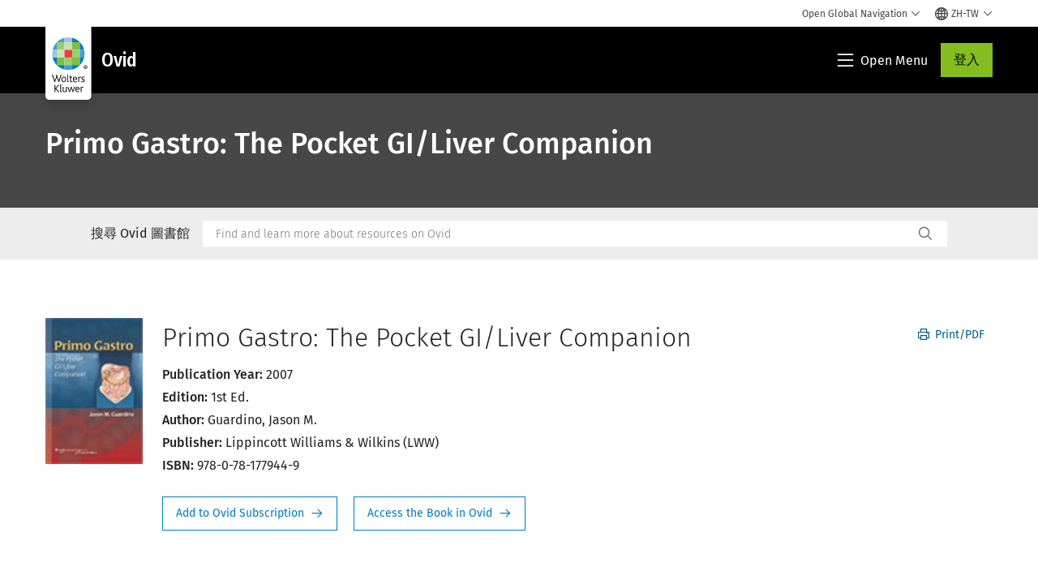

--- FILE ---
content_type: text/html; charset=utf-8
request_url: https://www.google.com/recaptcha/api2/anchor?ar=1&k=6Lf6x-MUAAAAAATFy_Zy7Y9FezDcp0kmycrG1taQ&co=aHR0cHM6Ly93d3cud29sdGVyc2tsdXdlci5jb206NDQz&hl=en&v=N67nZn4AqZkNcbeMu4prBgzg&size=invisible&anchor-ms=20000&execute-ms=30000&cb=zbg6mhn3cvb4
body_size: 48782
content:
<!DOCTYPE HTML><html dir="ltr" lang="en"><head><meta http-equiv="Content-Type" content="text/html; charset=UTF-8">
<meta http-equiv="X-UA-Compatible" content="IE=edge">
<title>reCAPTCHA</title>
<style type="text/css">
/* cyrillic-ext */
@font-face {
  font-family: 'Roboto';
  font-style: normal;
  font-weight: 400;
  font-stretch: 100%;
  src: url(//fonts.gstatic.com/s/roboto/v48/KFO7CnqEu92Fr1ME7kSn66aGLdTylUAMa3GUBHMdazTgWw.woff2) format('woff2');
  unicode-range: U+0460-052F, U+1C80-1C8A, U+20B4, U+2DE0-2DFF, U+A640-A69F, U+FE2E-FE2F;
}
/* cyrillic */
@font-face {
  font-family: 'Roboto';
  font-style: normal;
  font-weight: 400;
  font-stretch: 100%;
  src: url(//fonts.gstatic.com/s/roboto/v48/KFO7CnqEu92Fr1ME7kSn66aGLdTylUAMa3iUBHMdazTgWw.woff2) format('woff2');
  unicode-range: U+0301, U+0400-045F, U+0490-0491, U+04B0-04B1, U+2116;
}
/* greek-ext */
@font-face {
  font-family: 'Roboto';
  font-style: normal;
  font-weight: 400;
  font-stretch: 100%;
  src: url(//fonts.gstatic.com/s/roboto/v48/KFO7CnqEu92Fr1ME7kSn66aGLdTylUAMa3CUBHMdazTgWw.woff2) format('woff2');
  unicode-range: U+1F00-1FFF;
}
/* greek */
@font-face {
  font-family: 'Roboto';
  font-style: normal;
  font-weight: 400;
  font-stretch: 100%;
  src: url(//fonts.gstatic.com/s/roboto/v48/KFO7CnqEu92Fr1ME7kSn66aGLdTylUAMa3-UBHMdazTgWw.woff2) format('woff2');
  unicode-range: U+0370-0377, U+037A-037F, U+0384-038A, U+038C, U+038E-03A1, U+03A3-03FF;
}
/* math */
@font-face {
  font-family: 'Roboto';
  font-style: normal;
  font-weight: 400;
  font-stretch: 100%;
  src: url(//fonts.gstatic.com/s/roboto/v48/KFO7CnqEu92Fr1ME7kSn66aGLdTylUAMawCUBHMdazTgWw.woff2) format('woff2');
  unicode-range: U+0302-0303, U+0305, U+0307-0308, U+0310, U+0312, U+0315, U+031A, U+0326-0327, U+032C, U+032F-0330, U+0332-0333, U+0338, U+033A, U+0346, U+034D, U+0391-03A1, U+03A3-03A9, U+03B1-03C9, U+03D1, U+03D5-03D6, U+03F0-03F1, U+03F4-03F5, U+2016-2017, U+2034-2038, U+203C, U+2040, U+2043, U+2047, U+2050, U+2057, U+205F, U+2070-2071, U+2074-208E, U+2090-209C, U+20D0-20DC, U+20E1, U+20E5-20EF, U+2100-2112, U+2114-2115, U+2117-2121, U+2123-214F, U+2190, U+2192, U+2194-21AE, U+21B0-21E5, U+21F1-21F2, U+21F4-2211, U+2213-2214, U+2216-22FF, U+2308-230B, U+2310, U+2319, U+231C-2321, U+2336-237A, U+237C, U+2395, U+239B-23B7, U+23D0, U+23DC-23E1, U+2474-2475, U+25AF, U+25B3, U+25B7, U+25BD, U+25C1, U+25CA, U+25CC, U+25FB, U+266D-266F, U+27C0-27FF, U+2900-2AFF, U+2B0E-2B11, U+2B30-2B4C, U+2BFE, U+3030, U+FF5B, U+FF5D, U+1D400-1D7FF, U+1EE00-1EEFF;
}
/* symbols */
@font-face {
  font-family: 'Roboto';
  font-style: normal;
  font-weight: 400;
  font-stretch: 100%;
  src: url(//fonts.gstatic.com/s/roboto/v48/KFO7CnqEu92Fr1ME7kSn66aGLdTylUAMaxKUBHMdazTgWw.woff2) format('woff2');
  unicode-range: U+0001-000C, U+000E-001F, U+007F-009F, U+20DD-20E0, U+20E2-20E4, U+2150-218F, U+2190, U+2192, U+2194-2199, U+21AF, U+21E6-21F0, U+21F3, U+2218-2219, U+2299, U+22C4-22C6, U+2300-243F, U+2440-244A, U+2460-24FF, U+25A0-27BF, U+2800-28FF, U+2921-2922, U+2981, U+29BF, U+29EB, U+2B00-2BFF, U+4DC0-4DFF, U+FFF9-FFFB, U+10140-1018E, U+10190-1019C, U+101A0, U+101D0-101FD, U+102E0-102FB, U+10E60-10E7E, U+1D2C0-1D2D3, U+1D2E0-1D37F, U+1F000-1F0FF, U+1F100-1F1AD, U+1F1E6-1F1FF, U+1F30D-1F30F, U+1F315, U+1F31C, U+1F31E, U+1F320-1F32C, U+1F336, U+1F378, U+1F37D, U+1F382, U+1F393-1F39F, U+1F3A7-1F3A8, U+1F3AC-1F3AF, U+1F3C2, U+1F3C4-1F3C6, U+1F3CA-1F3CE, U+1F3D4-1F3E0, U+1F3ED, U+1F3F1-1F3F3, U+1F3F5-1F3F7, U+1F408, U+1F415, U+1F41F, U+1F426, U+1F43F, U+1F441-1F442, U+1F444, U+1F446-1F449, U+1F44C-1F44E, U+1F453, U+1F46A, U+1F47D, U+1F4A3, U+1F4B0, U+1F4B3, U+1F4B9, U+1F4BB, U+1F4BF, U+1F4C8-1F4CB, U+1F4D6, U+1F4DA, U+1F4DF, U+1F4E3-1F4E6, U+1F4EA-1F4ED, U+1F4F7, U+1F4F9-1F4FB, U+1F4FD-1F4FE, U+1F503, U+1F507-1F50B, U+1F50D, U+1F512-1F513, U+1F53E-1F54A, U+1F54F-1F5FA, U+1F610, U+1F650-1F67F, U+1F687, U+1F68D, U+1F691, U+1F694, U+1F698, U+1F6AD, U+1F6B2, U+1F6B9-1F6BA, U+1F6BC, U+1F6C6-1F6CF, U+1F6D3-1F6D7, U+1F6E0-1F6EA, U+1F6F0-1F6F3, U+1F6F7-1F6FC, U+1F700-1F7FF, U+1F800-1F80B, U+1F810-1F847, U+1F850-1F859, U+1F860-1F887, U+1F890-1F8AD, U+1F8B0-1F8BB, U+1F8C0-1F8C1, U+1F900-1F90B, U+1F93B, U+1F946, U+1F984, U+1F996, U+1F9E9, U+1FA00-1FA6F, U+1FA70-1FA7C, U+1FA80-1FA89, U+1FA8F-1FAC6, U+1FACE-1FADC, U+1FADF-1FAE9, U+1FAF0-1FAF8, U+1FB00-1FBFF;
}
/* vietnamese */
@font-face {
  font-family: 'Roboto';
  font-style: normal;
  font-weight: 400;
  font-stretch: 100%;
  src: url(//fonts.gstatic.com/s/roboto/v48/KFO7CnqEu92Fr1ME7kSn66aGLdTylUAMa3OUBHMdazTgWw.woff2) format('woff2');
  unicode-range: U+0102-0103, U+0110-0111, U+0128-0129, U+0168-0169, U+01A0-01A1, U+01AF-01B0, U+0300-0301, U+0303-0304, U+0308-0309, U+0323, U+0329, U+1EA0-1EF9, U+20AB;
}
/* latin-ext */
@font-face {
  font-family: 'Roboto';
  font-style: normal;
  font-weight: 400;
  font-stretch: 100%;
  src: url(//fonts.gstatic.com/s/roboto/v48/KFO7CnqEu92Fr1ME7kSn66aGLdTylUAMa3KUBHMdazTgWw.woff2) format('woff2');
  unicode-range: U+0100-02BA, U+02BD-02C5, U+02C7-02CC, U+02CE-02D7, U+02DD-02FF, U+0304, U+0308, U+0329, U+1D00-1DBF, U+1E00-1E9F, U+1EF2-1EFF, U+2020, U+20A0-20AB, U+20AD-20C0, U+2113, U+2C60-2C7F, U+A720-A7FF;
}
/* latin */
@font-face {
  font-family: 'Roboto';
  font-style: normal;
  font-weight: 400;
  font-stretch: 100%;
  src: url(//fonts.gstatic.com/s/roboto/v48/KFO7CnqEu92Fr1ME7kSn66aGLdTylUAMa3yUBHMdazQ.woff2) format('woff2');
  unicode-range: U+0000-00FF, U+0131, U+0152-0153, U+02BB-02BC, U+02C6, U+02DA, U+02DC, U+0304, U+0308, U+0329, U+2000-206F, U+20AC, U+2122, U+2191, U+2193, U+2212, U+2215, U+FEFF, U+FFFD;
}
/* cyrillic-ext */
@font-face {
  font-family: 'Roboto';
  font-style: normal;
  font-weight: 500;
  font-stretch: 100%;
  src: url(//fonts.gstatic.com/s/roboto/v48/KFO7CnqEu92Fr1ME7kSn66aGLdTylUAMa3GUBHMdazTgWw.woff2) format('woff2');
  unicode-range: U+0460-052F, U+1C80-1C8A, U+20B4, U+2DE0-2DFF, U+A640-A69F, U+FE2E-FE2F;
}
/* cyrillic */
@font-face {
  font-family: 'Roboto';
  font-style: normal;
  font-weight: 500;
  font-stretch: 100%;
  src: url(//fonts.gstatic.com/s/roboto/v48/KFO7CnqEu92Fr1ME7kSn66aGLdTylUAMa3iUBHMdazTgWw.woff2) format('woff2');
  unicode-range: U+0301, U+0400-045F, U+0490-0491, U+04B0-04B1, U+2116;
}
/* greek-ext */
@font-face {
  font-family: 'Roboto';
  font-style: normal;
  font-weight: 500;
  font-stretch: 100%;
  src: url(//fonts.gstatic.com/s/roboto/v48/KFO7CnqEu92Fr1ME7kSn66aGLdTylUAMa3CUBHMdazTgWw.woff2) format('woff2');
  unicode-range: U+1F00-1FFF;
}
/* greek */
@font-face {
  font-family: 'Roboto';
  font-style: normal;
  font-weight: 500;
  font-stretch: 100%;
  src: url(//fonts.gstatic.com/s/roboto/v48/KFO7CnqEu92Fr1ME7kSn66aGLdTylUAMa3-UBHMdazTgWw.woff2) format('woff2');
  unicode-range: U+0370-0377, U+037A-037F, U+0384-038A, U+038C, U+038E-03A1, U+03A3-03FF;
}
/* math */
@font-face {
  font-family: 'Roboto';
  font-style: normal;
  font-weight: 500;
  font-stretch: 100%;
  src: url(//fonts.gstatic.com/s/roboto/v48/KFO7CnqEu92Fr1ME7kSn66aGLdTylUAMawCUBHMdazTgWw.woff2) format('woff2');
  unicode-range: U+0302-0303, U+0305, U+0307-0308, U+0310, U+0312, U+0315, U+031A, U+0326-0327, U+032C, U+032F-0330, U+0332-0333, U+0338, U+033A, U+0346, U+034D, U+0391-03A1, U+03A3-03A9, U+03B1-03C9, U+03D1, U+03D5-03D6, U+03F0-03F1, U+03F4-03F5, U+2016-2017, U+2034-2038, U+203C, U+2040, U+2043, U+2047, U+2050, U+2057, U+205F, U+2070-2071, U+2074-208E, U+2090-209C, U+20D0-20DC, U+20E1, U+20E5-20EF, U+2100-2112, U+2114-2115, U+2117-2121, U+2123-214F, U+2190, U+2192, U+2194-21AE, U+21B0-21E5, U+21F1-21F2, U+21F4-2211, U+2213-2214, U+2216-22FF, U+2308-230B, U+2310, U+2319, U+231C-2321, U+2336-237A, U+237C, U+2395, U+239B-23B7, U+23D0, U+23DC-23E1, U+2474-2475, U+25AF, U+25B3, U+25B7, U+25BD, U+25C1, U+25CA, U+25CC, U+25FB, U+266D-266F, U+27C0-27FF, U+2900-2AFF, U+2B0E-2B11, U+2B30-2B4C, U+2BFE, U+3030, U+FF5B, U+FF5D, U+1D400-1D7FF, U+1EE00-1EEFF;
}
/* symbols */
@font-face {
  font-family: 'Roboto';
  font-style: normal;
  font-weight: 500;
  font-stretch: 100%;
  src: url(//fonts.gstatic.com/s/roboto/v48/KFO7CnqEu92Fr1ME7kSn66aGLdTylUAMaxKUBHMdazTgWw.woff2) format('woff2');
  unicode-range: U+0001-000C, U+000E-001F, U+007F-009F, U+20DD-20E0, U+20E2-20E4, U+2150-218F, U+2190, U+2192, U+2194-2199, U+21AF, U+21E6-21F0, U+21F3, U+2218-2219, U+2299, U+22C4-22C6, U+2300-243F, U+2440-244A, U+2460-24FF, U+25A0-27BF, U+2800-28FF, U+2921-2922, U+2981, U+29BF, U+29EB, U+2B00-2BFF, U+4DC0-4DFF, U+FFF9-FFFB, U+10140-1018E, U+10190-1019C, U+101A0, U+101D0-101FD, U+102E0-102FB, U+10E60-10E7E, U+1D2C0-1D2D3, U+1D2E0-1D37F, U+1F000-1F0FF, U+1F100-1F1AD, U+1F1E6-1F1FF, U+1F30D-1F30F, U+1F315, U+1F31C, U+1F31E, U+1F320-1F32C, U+1F336, U+1F378, U+1F37D, U+1F382, U+1F393-1F39F, U+1F3A7-1F3A8, U+1F3AC-1F3AF, U+1F3C2, U+1F3C4-1F3C6, U+1F3CA-1F3CE, U+1F3D4-1F3E0, U+1F3ED, U+1F3F1-1F3F3, U+1F3F5-1F3F7, U+1F408, U+1F415, U+1F41F, U+1F426, U+1F43F, U+1F441-1F442, U+1F444, U+1F446-1F449, U+1F44C-1F44E, U+1F453, U+1F46A, U+1F47D, U+1F4A3, U+1F4B0, U+1F4B3, U+1F4B9, U+1F4BB, U+1F4BF, U+1F4C8-1F4CB, U+1F4D6, U+1F4DA, U+1F4DF, U+1F4E3-1F4E6, U+1F4EA-1F4ED, U+1F4F7, U+1F4F9-1F4FB, U+1F4FD-1F4FE, U+1F503, U+1F507-1F50B, U+1F50D, U+1F512-1F513, U+1F53E-1F54A, U+1F54F-1F5FA, U+1F610, U+1F650-1F67F, U+1F687, U+1F68D, U+1F691, U+1F694, U+1F698, U+1F6AD, U+1F6B2, U+1F6B9-1F6BA, U+1F6BC, U+1F6C6-1F6CF, U+1F6D3-1F6D7, U+1F6E0-1F6EA, U+1F6F0-1F6F3, U+1F6F7-1F6FC, U+1F700-1F7FF, U+1F800-1F80B, U+1F810-1F847, U+1F850-1F859, U+1F860-1F887, U+1F890-1F8AD, U+1F8B0-1F8BB, U+1F8C0-1F8C1, U+1F900-1F90B, U+1F93B, U+1F946, U+1F984, U+1F996, U+1F9E9, U+1FA00-1FA6F, U+1FA70-1FA7C, U+1FA80-1FA89, U+1FA8F-1FAC6, U+1FACE-1FADC, U+1FADF-1FAE9, U+1FAF0-1FAF8, U+1FB00-1FBFF;
}
/* vietnamese */
@font-face {
  font-family: 'Roboto';
  font-style: normal;
  font-weight: 500;
  font-stretch: 100%;
  src: url(//fonts.gstatic.com/s/roboto/v48/KFO7CnqEu92Fr1ME7kSn66aGLdTylUAMa3OUBHMdazTgWw.woff2) format('woff2');
  unicode-range: U+0102-0103, U+0110-0111, U+0128-0129, U+0168-0169, U+01A0-01A1, U+01AF-01B0, U+0300-0301, U+0303-0304, U+0308-0309, U+0323, U+0329, U+1EA0-1EF9, U+20AB;
}
/* latin-ext */
@font-face {
  font-family: 'Roboto';
  font-style: normal;
  font-weight: 500;
  font-stretch: 100%;
  src: url(//fonts.gstatic.com/s/roboto/v48/KFO7CnqEu92Fr1ME7kSn66aGLdTylUAMa3KUBHMdazTgWw.woff2) format('woff2');
  unicode-range: U+0100-02BA, U+02BD-02C5, U+02C7-02CC, U+02CE-02D7, U+02DD-02FF, U+0304, U+0308, U+0329, U+1D00-1DBF, U+1E00-1E9F, U+1EF2-1EFF, U+2020, U+20A0-20AB, U+20AD-20C0, U+2113, U+2C60-2C7F, U+A720-A7FF;
}
/* latin */
@font-face {
  font-family: 'Roboto';
  font-style: normal;
  font-weight: 500;
  font-stretch: 100%;
  src: url(//fonts.gstatic.com/s/roboto/v48/KFO7CnqEu92Fr1ME7kSn66aGLdTylUAMa3yUBHMdazQ.woff2) format('woff2');
  unicode-range: U+0000-00FF, U+0131, U+0152-0153, U+02BB-02BC, U+02C6, U+02DA, U+02DC, U+0304, U+0308, U+0329, U+2000-206F, U+20AC, U+2122, U+2191, U+2193, U+2212, U+2215, U+FEFF, U+FFFD;
}
/* cyrillic-ext */
@font-face {
  font-family: 'Roboto';
  font-style: normal;
  font-weight: 900;
  font-stretch: 100%;
  src: url(//fonts.gstatic.com/s/roboto/v48/KFO7CnqEu92Fr1ME7kSn66aGLdTylUAMa3GUBHMdazTgWw.woff2) format('woff2');
  unicode-range: U+0460-052F, U+1C80-1C8A, U+20B4, U+2DE0-2DFF, U+A640-A69F, U+FE2E-FE2F;
}
/* cyrillic */
@font-face {
  font-family: 'Roboto';
  font-style: normal;
  font-weight: 900;
  font-stretch: 100%;
  src: url(//fonts.gstatic.com/s/roboto/v48/KFO7CnqEu92Fr1ME7kSn66aGLdTylUAMa3iUBHMdazTgWw.woff2) format('woff2');
  unicode-range: U+0301, U+0400-045F, U+0490-0491, U+04B0-04B1, U+2116;
}
/* greek-ext */
@font-face {
  font-family: 'Roboto';
  font-style: normal;
  font-weight: 900;
  font-stretch: 100%;
  src: url(//fonts.gstatic.com/s/roboto/v48/KFO7CnqEu92Fr1ME7kSn66aGLdTylUAMa3CUBHMdazTgWw.woff2) format('woff2');
  unicode-range: U+1F00-1FFF;
}
/* greek */
@font-face {
  font-family: 'Roboto';
  font-style: normal;
  font-weight: 900;
  font-stretch: 100%;
  src: url(//fonts.gstatic.com/s/roboto/v48/KFO7CnqEu92Fr1ME7kSn66aGLdTylUAMa3-UBHMdazTgWw.woff2) format('woff2');
  unicode-range: U+0370-0377, U+037A-037F, U+0384-038A, U+038C, U+038E-03A1, U+03A3-03FF;
}
/* math */
@font-face {
  font-family: 'Roboto';
  font-style: normal;
  font-weight: 900;
  font-stretch: 100%;
  src: url(//fonts.gstatic.com/s/roboto/v48/KFO7CnqEu92Fr1ME7kSn66aGLdTylUAMawCUBHMdazTgWw.woff2) format('woff2');
  unicode-range: U+0302-0303, U+0305, U+0307-0308, U+0310, U+0312, U+0315, U+031A, U+0326-0327, U+032C, U+032F-0330, U+0332-0333, U+0338, U+033A, U+0346, U+034D, U+0391-03A1, U+03A3-03A9, U+03B1-03C9, U+03D1, U+03D5-03D6, U+03F0-03F1, U+03F4-03F5, U+2016-2017, U+2034-2038, U+203C, U+2040, U+2043, U+2047, U+2050, U+2057, U+205F, U+2070-2071, U+2074-208E, U+2090-209C, U+20D0-20DC, U+20E1, U+20E5-20EF, U+2100-2112, U+2114-2115, U+2117-2121, U+2123-214F, U+2190, U+2192, U+2194-21AE, U+21B0-21E5, U+21F1-21F2, U+21F4-2211, U+2213-2214, U+2216-22FF, U+2308-230B, U+2310, U+2319, U+231C-2321, U+2336-237A, U+237C, U+2395, U+239B-23B7, U+23D0, U+23DC-23E1, U+2474-2475, U+25AF, U+25B3, U+25B7, U+25BD, U+25C1, U+25CA, U+25CC, U+25FB, U+266D-266F, U+27C0-27FF, U+2900-2AFF, U+2B0E-2B11, U+2B30-2B4C, U+2BFE, U+3030, U+FF5B, U+FF5D, U+1D400-1D7FF, U+1EE00-1EEFF;
}
/* symbols */
@font-face {
  font-family: 'Roboto';
  font-style: normal;
  font-weight: 900;
  font-stretch: 100%;
  src: url(//fonts.gstatic.com/s/roboto/v48/KFO7CnqEu92Fr1ME7kSn66aGLdTylUAMaxKUBHMdazTgWw.woff2) format('woff2');
  unicode-range: U+0001-000C, U+000E-001F, U+007F-009F, U+20DD-20E0, U+20E2-20E4, U+2150-218F, U+2190, U+2192, U+2194-2199, U+21AF, U+21E6-21F0, U+21F3, U+2218-2219, U+2299, U+22C4-22C6, U+2300-243F, U+2440-244A, U+2460-24FF, U+25A0-27BF, U+2800-28FF, U+2921-2922, U+2981, U+29BF, U+29EB, U+2B00-2BFF, U+4DC0-4DFF, U+FFF9-FFFB, U+10140-1018E, U+10190-1019C, U+101A0, U+101D0-101FD, U+102E0-102FB, U+10E60-10E7E, U+1D2C0-1D2D3, U+1D2E0-1D37F, U+1F000-1F0FF, U+1F100-1F1AD, U+1F1E6-1F1FF, U+1F30D-1F30F, U+1F315, U+1F31C, U+1F31E, U+1F320-1F32C, U+1F336, U+1F378, U+1F37D, U+1F382, U+1F393-1F39F, U+1F3A7-1F3A8, U+1F3AC-1F3AF, U+1F3C2, U+1F3C4-1F3C6, U+1F3CA-1F3CE, U+1F3D4-1F3E0, U+1F3ED, U+1F3F1-1F3F3, U+1F3F5-1F3F7, U+1F408, U+1F415, U+1F41F, U+1F426, U+1F43F, U+1F441-1F442, U+1F444, U+1F446-1F449, U+1F44C-1F44E, U+1F453, U+1F46A, U+1F47D, U+1F4A3, U+1F4B0, U+1F4B3, U+1F4B9, U+1F4BB, U+1F4BF, U+1F4C8-1F4CB, U+1F4D6, U+1F4DA, U+1F4DF, U+1F4E3-1F4E6, U+1F4EA-1F4ED, U+1F4F7, U+1F4F9-1F4FB, U+1F4FD-1F4FE, U+1F503, U+1F507-1F50B, U+1F50D, U+1F512-1F513, U+1F53E-1F54A, U+1F54F-1F5FA, U+1F610, U+1F650-1F67F, U+1F687, U+1F68D, U+1F691, U+1F694, U+1F698, U+1F6AD, U+1F6B2, U+1F6B9-1F6BA, U+1F6BC, U+1F6C6-1F6CF, U+1F6D3-1F6D7, U+1F6E0-1F6EA, U+1F6F0-1F6F3, U+1F6F7-1F6FC, U+1F700-1F7FF, U+1F800-1F80B, U+1F810-1F847, U+1F850-1F859, U+1F860-1F887, U+1F890-1F8AD, U+1F8B0-1F8BB, U+1F8C0-1F8C1, U+1F900-1F90B, U+1F93B, U+1F946, U+1F984, U+1F996, U+1F9E9, U+1FA00-1FA6F, U+1FA70-1FA7C, U+1FA80-1FA89, U+1FA8F-1FAC6, U+1FACE-1FADC, U+1FADF-1FAE9, U+1FAF0-1FAF8, U+1FB00-1FBFF;
}
/* vietnamese */
@font-face {
  font-family: 'Roboto';
  font-style: normal;
  font-weight: 900;
  font-stretch: 100%;
  src: url(//fonts.gstatic.com/s/roboto/v48/KFO7CnqEu92Fr1ME7kSn66aGLdTylUAMa3OUBHMdazTgWw.woff2) format('woff2');
  unicode-range: U+0102-0103, U+0110-0111, U+0128-0129, U+0168-0169, U+01A0-01A1, U+01AF-01B0, U+0300-0301, U+0303-0304, U+0308-0309, U+0323, U+0329, U+1EA0-1EF9, U+20AB;
}
/* latin-ext */
@font-face {
  font-family: 'Roboto';
  font-style: normal;
  font-weight: 900;
  font-stretch: 100%;
  src: url(//fonts.gstatic.com/s/roboto/v48/KFO7CnqEu92Fr1ME7kSn66aGLdTylUAMa3KUBHMdazTgWw.woff2) format('woff2');
  unicode-range: U+0100-02BA, U+02BD-02C5, U+02C7-02CC, U+02CE-02D7, U+02DD-02FF, U+0304, U+0308, U+0329, U+1D00-1DBF, U+1E00-1E9F, U+1EF2-1EFF, U+2020, U+20A0-20AB, U+20AD-20C0, U+2113, U+2C60-2C7F, U+A720-A7FF;
}
/* latin */
@font-face {
  font-family: 'Roboto';
  font-style: normal;
  font-weight: 900;
  font-stretch: 100%;
  src: url(//fonts.gstatic.com/s/roboto/v48/KFO7CnqEu92Fr1ME7kSn66aGLdTylUAMa3yUBHMdazQ.woff2) format('woff2');
  unicode-range: U+0000-00FF, U+0131, U+0152-0153, U+02BB-02BC, U+02C6, U+02DA, U+02DC, U+0304, U+0308, U+0329, U+2000-206F, U+20AC, U+2122, U+2191, U+2193, U+2212, U+2215, U+FEFF, U+FFFD;
}

</style>
<link rel="stylesheet" type="text/css" href="https://www.gstatic.com/recaptcha/releases/N67nZn4AqZkNcbeMu4prBgzg/styles__ltr.css">
<script nonce="ytUImLCZ2enGOIVTxzcTkg" type="text/javascript">window['__recaptcha_api'] = 'https://www.google.com/recaptcha/api2/';</script>
<script type="text/javascript" src="https://www.gstatic.com/recaptcha/releases/N67nZn4AqZkNcbeMu4prBgzg/recaptcha__en.js" nonce="ytUImLCZ2enGOIVTxzcTkg">
      
    </script></head>
<body><div id="rc-anchor-alert" class="rc-anchor-alert"></div>
<input type="hidden" id="recaptcha-token" value="[base64]">
<script type="text/javascript" nonce="ytUImLCZ2enGOIVTxzcTkg">
      recaptcha.anchor.Main.init("[\x22ainput\x22,[\x22bgdata\x22,\x22\x22,\[base64]/[base64]/[base64]/bmV3IHJbeF0oY1swXSk6RT09Mj9uZXcgclt4XShjWzBdLGNbMV0pOkU9PTM/bmV3IHJbeF0oY1swXSxjWzFdLGNbMl0pOkU9PTQ/[base64]/[base64]/[base64]/[base64]/[base64]/[base64]/[base64]/[base64]\x22,\[base64]\\u003d\\u003d\x22,\[base64]/[base64]/[base64]/DrMK2woc0w4gySWMawq4xAHVKWcKlwoHDlA3CkMOoDMOIwqhnwqTDpSZawrvDrsKOwoJID8OGXcKjwrFHw5DDgcKMPcK8Ii0Aw5AnwrPCs8O1MMOSwqPCmcKuwrjCvxYIMMKyw5gSUQ53wq/[base64]/Ckn3CtMKrDlFmQ8ORFMKuw5tNDMKiwoUtemEPw7F9wqwNw63CoCrDkMOEE1kowrctw4Qbw5kRw4JjFMKBZ8KFe8O5wqAuw6gJwrXCq0Mqwqd7w5vCnQ3Cp2EmehtEw7UpDsK3wpXCksOfwrrDnMKXw5A/wqxCw6tOw6A/[base64]/CknogAcOrA8Kuw6/DjsKtQj/Dp8KscEPCmMOpFMOBJSEyPMOWwqrDjcK3wpLCvlLDmsO7KsKhw4rDnsKsY8KpO8Kzw5t7TmYmw4XDh33DvsO+HhTDvV7DqFMNw6bCt28QB8OYwrfCvXjDvgk6w6lMwo/DllbDpBTCj2jDssOOJcOyw4l8LsO9O0/DqcOiw5zDrlg1JcODwq7CtGLCiSlAJcOFa3XDmMKRVwHCozrDsMK+EMO8wo9/GH7CsgnCuShnw4vDlH3DvMOzwrcDFTwsdx5fdSUvA8K5w4w/XDXDucO1w47DlsKQw6PDm2PCpsKrw7zDqcOCw5EveXvDk2sBwo/Dv8OVD8Kmw5zDpjvCmklDw58DwrplbsO/wq/CsMO/DxtPPiDDrWtLwrvDnsKsw6JmQ2nDilIMw4JwWcODwrHCgEg4wrstXcKXwoFYwoMqDH5Hw5MKcEQnLG7CkcONw7Bqw7DCsmA5AMO/P8OHw6RxNkPCoTgJwqcyOcOYwqAIK0LDisO/w4EgSFUYwrbCmHUsCWUewrVqTMKCdMOTLVltRsO4eBLDqVvCmhQkNA9deMOsw7LCh1hAw54KPE8SwodxSlHCgiDCvcO2RnR2SsOiL8Ovwo0YwqjCkcKTVkVPw7nCqFNawoIFC8O7eD4vQDAIZ8Kow5vDu8OxwqzChMOEw6J/[base64]/CgVxCbcOWLsKzBMKYw44dwq4jS8OPwr/[base64]/w5bDisKSOMO2w6I+w4IzIHtSRMKma8Ozw4nDgMObG8Kzwp0swq3DtzbDrcOUw7zDklJIw7FAw5PDu8KCCm8IEsOZHsK8bcO5wrxiw5UjKXrDh1kEDcKjwqMtw4PDmQnCmFHDrCDCucKIw5TCkMKjTykbScOhw7/DqMOnw7HCpMK0LmLCtW7DnMO2SMKcw55xw6LCjsOPwp9Ww5NSYCo/w7nCiMOYU8OLw4cbwrHDl2HCqR7CtsO7w7bDlcOQfcK5wqYfwp7CjsOUwrJEwrTDoBPDghjDmmIMwqHCn2nCsGZzVsK3S8Ogw5BPw4jDi8OuTMKMFnRbT8OLw5jDm8OKw5bCr8K/w5PCvMOsIcKOSD/CiWvClcOzwrbCmcONw5TClcKpHsO/w4F1aWZwI03Dq8O4a8KQwrxtw4gXw6XDn8KLw7owwqPDo8KLCsKewoBsw6c9M8OcUB7CuVvChH0Nw4jChMK8QnrDkQxLLFrDgMKPdsO+wr9hw4XDnMOdJXtQAsOLHnZpbsOAennDmgxsw4TDqUN2wpDDkD/DoCYHwpAYwrHDp8OawqfCjFx/JcKTbMK/[base64]/[base64]/JSfDiHhtw5YmHcObw7ZJTsO5JhNOwqEzwrp/[base64]/Dk8OKZWnClglGw78Ow7jCmcOsLwxHwowGw4fCoEPDv1PDpDDDpsK7eQTCsUk6JlkDw6Rkw4DCpcOiYTZ+w70kOVIdOUoRJmbDq8KCw6rCqlvDsXgXNR1hw7bCsWfDtF/ChMKxNgTDqsKLSEbCu8K4Mm4gUB4rJnRmEnDDkwt1wppHwpcrHsK8XsKGwqjDuhhKA8OnS2XCrcKGwrHClsOpwqLDksOvw43DmSvDn8KFMMK5woZLw6nCgUDCknHCuFJEw7dkUMK/[base64]/wqfCtMKdcsOTw7YUEsKxO8Oow58zw6hFwqPCjcOAwr8Hw4jCrMKdw6vDrcKkB8Ozw4gxSV1iScKpYFXCi07ClDjDgcKfUXAnw7h2w4sTwq7Cu25ywrbDp8K2wqZ+AMO7wp7CtxM3wpwlagfClj8yw61ICwZ1WCjDhCduEX9hwpNiw4BPw4DCrcO8w47DnX7DnBF/w6/Cp3RCCy/ChcOWKhA9w7wnWjbCk8KkwrjDmFzDvsK4woBEw5zDkcOgLMKpw6YXw4zDssOMc8K7F8Kkw6jCshvCvcOFfcKow4lxw4AYesOowoAGwqYLw5jDmBDDmEfDnysxbMKCdsKkK8OJwq4lEDYOK8KyNnfCp3o9WMKlwoc9XgQGw6/Di0/DkcOIWMOIwp3CtijDncO9wqnCt2kOw5rDk0XDqsO7w6soTMKKLMOew4XCm115I8Kuw4g9KcO7w4lRwqN+AWorwqbCgMOSwpY1X8O0w6jCiwJrbsOAw48mB8KcwrFPBsOVwpXCrC/CnsOsbsKMKFPDlxsUw5rCjmrDnkguw7ddSC9iKgl+wokVRSFOwrPCni9hM8KJBcKYVlxdC0HDssOwwqsQwq/[base64]/Cgj7CocKBw7UhLyIRw716FMKZfsKFwrDCq0DCvErCnB7Di8K2w7XDv8KSdMODDMOww6hIwqMfC1ZIZsOiP8OHwowPV1NmFnwlZMKhNW4nYwzDk8OQwoU4wppZExvDjMKZSsOdW8O6w6/[base64]/CkAoTG8KDw5syYVUqAMOVGcKbGxXDgyzCggQcw6HCg3Jcw6TDlCZSw5TDlTIKbwQrKlLCkcK8JhBtVsKgIgwMwqV7KDAFY1ZZM3Y7w4/DusK9wofDt1TDnwopwpYLw4/[base64]/[base64]/w5AfH8KaKcOlw6nCtsO+ek5Nfh7DqgrDuHbCj8OhesK6w43CqcOPS1FdQjbDjDcUIWVlNsK+woguwqQ/EV4vO8OLwqQjWMO7wokpQMOjwoEkw7bCjALDoy94LsKPwo7Cl8KVw4jDqMOCw6HCtsK/[base64]/[base64]/wohvUC3DhcKqwqvDqFweGcK/BsKCw5olw75KIsKREkbDhS8NIMONw5VBwpggTGFFwpITcGDCgQPDgcKAw7EJDsOjVmzDpcOgw6/CrQLCusOewoTDvsOUc8OMJm3CjMOlwqXCoF0POmPCpH3Cm2HDn8KfK1NJBcK/BMO7DjQeOjkMw55lPFLCtlRxWmQHPMKNAD3ChMKdwpnCn3VEPcOtUDXChgnDnsK3fE1cwp1yMH/Ct2ESw7TDjTTCl8KOQjzCqcOAw4API8OQH8OwTDXCijEswo/DmT/[base64]/w6vCtVbDjsOUw41zwop9RSR/w74lI1VzKcO/[base64]/DkRbCtlNKwqYxZcODRcOSwqvCvUcSFkDCosKpFilww4BLwo4Bw50FRisOwrIbIQjCpCnCiB5lwpzCu8OSwq8Yw6HCscOjRmhpdMOEW8KjwqpCZMK/[base64]/CosOHZsKlCxdXWcKgD8OhTnwLwpgvHx/DjkjDj2XDmsKjXcOeUcOJwpl+K0hHw4dIT8K0cg09UDPCgcOzw78qE1dqwqZBwo7DhzzDqcOOw73DtFFjejwJb1smw6JQwrV7w6UJFMOfRcO4RMK/RHAqGAnCilQSUcORRQ0OwovDswprwqrDlUbCqmLDpMKSwqTCn8OyOsOOEsKyN3DDt0PCusO5wrLDksK8OSLCuMOyTcKbwrDDrznDm8K0TMK0CUVzd1o4CsKGwpvDqlPCp8OAIcO/w5rCoz/DjcOIwrELwrIBw4I9MsKnEyTDjsKNw7PCkMOLw69Dw7wlJEHCmHwdT8OKw53CsGzDrsOtW8Ofc8Kkw7l5w6XDny/DtHBSUsK0b8O1Fg1TO8KrY8OWwqIGOMO1ZXzDkMK/w5HDp8K2SUDDuVMoQsKZJXXDu8Ohw6pbw51NLT0HbMKmA8K6w77Cg8Ohw4HCk8OCw73CplbDicKQw5VyHzLCkmDCo8KTKcOPwqbDpm9Bw7fDiT0TwpLDh3nDrS0CWsO4woAiw6VMw5fCqcO2w4TDpn5XVxvDhsOlSXxKS8Klw6gKEG/CscOOwr3CqEV9w6UvPBkTwoAbw6/CqcKIwpQfwovCgsOZwrluwo8Zw4BqBXrDgBJOBQR/w6Qhf0pYHsKXwr/DoyhVTWwlworDvMKabSM/HBwpw6rDh8Klw4LCn8OHwoguw5LDksOhwrtwZ8Kaw73DoMKEw6zCrF9iw6DCsMKeaMKlE8KDw53Dt8O5T8OybhxdRxfDoBoww7cJworDgk/[base64]/ChV3CoD3DicOSw614EcOPw6rCrycpOsO7w6cyw6BNc8OzUcO8w71WLSQewoNrwocKJXdew40XwpEJwqokwocAIgQVXixFw5lcKx94G8OyRnHCmHtXG3F1w7JDa8KAbVnDmFfCq1xQVnjDmcKCwoxIaGrCtXbDlWPDosOLPsO/e8Owwow8JsK7Z8Krw54GwrvDkCJjwqkPO8OpwpvDucOyfMO0Z8OPaBPCqMK3Z8Otwo1DwpFVNE8gKsKtwqvDvDvDln7CilnDmcOzwqhuw7NzwoDCql96DlBew45BaAbCnAQEfRzChBbDsktHBgIlG1TCp8OWH8OBa8OHw4vDrzbDqcKnR8OCw7xFYMOLR1DCoMO/OGVvNcO4D0rDv8KiXSPCqcKCw7/Dk8OfCsKvKcObJF96OT3Dl8KoMBbCjsKEwr3CocO3QH7CqgYWKMKSPFjCmsO0w68qNsKew654BcKbM8Kaw43DkMKiwoXCl8O5w4Z2bsKrwoo4MSYgw4fCscO3YU9wUgJ6w5Zfwrp0ecK5ecK/w5cnI8KHwrYSw7l+wo7CjWIaw55Xw4MMJncYwqnClmZnZsOaw5B/w6oUw4tTRsO/w7TDqcKuw7gUWsOtIW/DpjPDocO9wrzDtHbCnGTClMKGw6LDrnbDrAvCkC3DlMKpwr7Cj8O7MMKFw5kbHcOvPcKbXsOFeMKjw5wWwrkZw7LDu8Opw4JtBcOzw7/DhGQzPcKpwqV3wqoQw5x/w6lpTsKPVsOEBsO1HysBaDNQUwzDlSTDssKpCcOvwq1/KQphL8OFwp7CozHCnXoUB8KAw5XCtsOewpzDlcKjLsOaw7/DhgvCn8OawoPDjmZSJMOpwqxOwq4hwq9twrYPw7BbwotwQXUnGcKQa8K3w4NpbsKAwonDt8Kqw6vDlcKdAcKQeUfDhcKvAAxkNMKlZRzDtsO6ecKKMll1CMOQWnBPwobDjQEKbMK/w5YQw7TCv8K1wobCssKuw53Crx7ChUPClMK0JXcKRTIkwrDClkjDjhvCqinCjcKIw5YFwrQTw49JAzJRaELDqFoywogHw4ZIw5/[base64]/DoWvDmQtDwqJ3wpB9wqzCik7DvsKNdF7CnMOKMEzDkSnDvGUGw4vDnSccwrosw4jCmx51wrobacKVCMKuwrTDlCcgw77CgsOfcsOCwrdLw5IAwp/CugkFEnnCmVbDrcKIw5zClAHCtmglNBobAcOxwrYowoXCuMOrwp/CrgrCozc2wr0hVcKEwqvDucKFw4jCgzEUwr4EFcKMwobDhMO8dmUuw4EJG8OxUMKXw5kKQSTDs24Rw7/Cl8K9cVsScHfCscKTF8O3wqvDhMKhaMKTw700LcOlejHDrH/Ds8KXfcOjw57CgcOYwqRoWwUww6VXUzfDjcOzw7pALTPDuTbCs8K8wodEWClZwpbCuhgUwoI+PifDicOLw4LDgH5uw7lvwrXCpC7Dryliw77DoxPDlMKZw6A0acK1wq/Dpn7ClkfDr8KawqU0fW4xw7dewoI9dMOVB8O4wp3DrlnDkm7CmMOcFwEqaMOywqLCpMOhw6PDlcOrF28RfF7ClgvDksOma0khRcK8Z8O/w5TDpsO6EMKawrJXY8KcwrpcEsOIw7jDgjF5w4vDq8KbTsO8w6Y1wo16w5HCpsOMTcKIwodAw53DqsOJCUjDl1Zyw5jCpcOMRTrCmivCp8KfTMO9IgjCnsK0QsO3OyEuwoYBFcKbVXgewoYKfT8Fwo5Kwr9IB8KXGsOIw4JMf1jDrXrChhgXw6DDicKBwqtzUsK/w73DkQTDsAvCgU5bC8KYw7rChgbCtcOLD8K/[base64]/DpsKCFjTCpCNuAEfDlMOwwpbDr8O1wptBwoPCvMKtw7pcwqF9w7AEw5zCrHwWw4ciwr5Swq1CY8OuU8OURcOjw6Y1M8O7w6NrcsKow5kIw5ZhwqI2w4LDhsOcGcOuw4DCszQrw71Rw5sKGVFkw7zCgsKvwpTDpkTCpsO3IMOFw4w2eMO3woJVZT/ChsO7wo7CiwrCusKjbcKKw5jDgRvCkMO3w7lswpLClWQlcFQFLsOiw7QFw5HCq8KyJ8Kewq/Cj8KfwpHCjsOnE3gIEsKaL8KGUxUXVl7CrTV2wqQWVnfCg8KoCsOzTsKFwrlYw6rCvDp/w6nCjMK5VsK7KgPDvcKRwrx9UzrCksKzXDZ6wqkrbcOMw7wxw6jCuAfClSTChx3ChMOOHsKZw7/DgArDkMKVwozDqQleHcK/[base64]/DrzVpw6zDpsOMw7J6wp/DqX/DgMOzb3I7cRYQaWgld8OowovCuXVyMsOMw68bKMKhQxLCh8O9wobCvsOrwrN7HHsvDHorSjdkUMOAw4cjD1nCrsORDcOyw5kWYk7DkwHCiUPCt8KEwqLDoENGdFErw5lKbxzDlwY5wqlwBMKQw4/[base64]/CSzDt0Ipe8OCAyXCs8KXCCDDjMOrFsK9wrpawrPDsjPDpgzCu0PCkSLCrQPDk8OvOxddwpB/[base64]/CgsKNw5LDhcO6w60NOmvCqcKdw4RMZT3Di8ObZDxcwrUsVE9EMsOJw7bDtMK0w7VXwrMPWSHChHxrGcKOw49pZMKKw5BBwrFXTMK2wq4hMRAmw7VMQ8KPw6pUwrPCiMKGClDCtcKSaiElw4EewrtPfwfDtsONPHfDtwQaNC0zPCI4wpBwYjXDtA/DncK+FjRHDMK9GsKiw6VhciTDpV3CinIbw4MuF3zDscKRwrTCsTPCkcOycsOgwqkJECcRFjHDjiFywpnDucKQLyPDvsK5HC58ecO4w7TDtcOmw5/CqQ/[base64]/[base64]/Ci1M1RMOZw5ltHSAQdFHCtjMaZcKjwrp7wqIFeFbCk0jCvmAZwpJRwpHDt8ORwp7DvcOCBSwZwrpCecK8SmAXFynChH5nQFNLwrQddltDfkRjb3ZkAy05wrEGF3XCgsOkcsOIw6jDrBLDmsOXB8OAVm96wrbDscOCXxchwoAvZcK5w6fCmyvDuMKIbBbCr8Kdw7/DiMO1w5djwpHCmsONDmYzw77ChVnCkQTCukAuSSZDFgMyw7rCgMOqwqBMw7XCrMKlMlrDoMKRG0/[base64]/[base64]/DkHEcw4cVFcK7b8O1E8K3wqQfw7rCiAxmw641w4Exw7gowrNBQ8KlCl9KwoJpwqdJLC/CgsOww5bCoAwGw4dzf8OhwovCvcKsXW9Ow53Cgn/[base64]/w4PCkyx+w4s/bsKhWU3Ck05tw6Uqe2BQw67Dt0ZCc8O6Y8ONTsO0KsKteR3CoCjDnsORQcKvJQnCjX3DmMK5ScOew7pQbMK/a8KUw5XCnMOUwpQdS8O/[base64]/[base64]/[base64]/[base64]/DlsOvwoNCeMKcw500w7XCl2NRwo52BzfDsnTDosKVwrsJA3nChgfDsMK2a3bDkHgdDV0Gwq8kBsKdw7/CisKxecOAMThBbSxiwptow5bCucO+KnZ0XsKqw48Mw6h4YnIFI1nDsMKSbC9LbCDDrsOkw5rCnX/CtsOldjRbACnDmcOrMRTCncOSw5HDniTDiDcgUsKDw6RRw7jDgwwnw73Dh3diDcOEwo5cw7xHw7FfNsKTa8KLNcOvZsKywq8KwqMdw5wDWsO3GMOuC8ODw6rCjcK1wrnDriMKwr7DqBYeOcOCb8KJe8KKXsOBCxRTSMKTw4/Dj8O/wrHClMKXfilWWcKmZlBxwpTDucKpwpzCosKjNsORETJzSw4MLWRZCsOPTsKQw5nCj8KJwr0Dw5fCtcOnw51WY8OQScOPW8O7w60Jw6HCosOlwrrDicOCwrEcHEvCuHjCvMOdcVvDocKhw5nDoxfDvlTCscKPwq9dIcOffMO6w5/CgRbDiTh7woTDvcK7VcOsw6DDrcOcw7paP8O9w4/[base64]/woXCv8OXIsKkCwrDlUvCqMOGwq7CiApDwpjDr2/Dsl8xOVTDtWdmWirDt8OkLcO1w54Yw7MNw6ULU3d3NkfCt8KDw4XCmmoGw7TCgD/[base64]/DtsOfwpM8wpMnw5PCiV4LwrNqw7FFwoxiw69vw7nCoMKSCGzDu1lAwrVXWVw9wo/DmcOPWcKUD13Cq8KJVsKBw6DDv8KXAsKow5LCjcOvwrU7w6sVLMK4w6UTwqlFNlZDcVJABsK1TG3DtMKjUcObc8K4w40Nw7E1ZCYoJMO/woDDjwU7YsOZw4vDqcOxw7jDnw8pw6jChVBiw70tw7JYwqnDqMKuw61wbMK4JgkKcxnCnn0xw4xeLQFqw5nCicOTw5DCoFgOw7DDgsOGCX7CmcOmw5fDj8OLwo7Cl17DksKZDcOtOcO/wrbClMK4w6rCucKTw5bCg8OOwpEYPSkCwqfDrmrClX1Xb8KEXMKFwrrCmMOYw5ItwpzCgMKFw4oGSSBWDi9UwppDw5/DqMO6Q8KMAyPCsMKSwr/DuMO+IMOdecO5BcOoXMKEZU/DlAjCuRPDvHjCsMO+DTTDplHDvcKjw6I2wrDCiVBSwoHDgsKEVMKVMAJCdF90w6M+E8Krwp/DoEMFIcKpwpYOw5oCEy/CuHt5KHt/[base64]/[base64]/CqW03XsOvKMOgworCv3/[base64]/CriFOwrEIHwprPn1Gw4sUWMKEwq3DqUPCicO7D37Dnh7CpgjCm2FWc0kWah8Uw4N7JsK/ccOUw6BaRX/[base64]/Cr3fCisKVZF/DusOQX8O8w7DCgMOvw7UIwpxGflzDksONHDk+wrzClCrCsHrDpHc0CCN3wo3DtksSDHvDmWLDtcOpfBEtw7Q/MRI7eMKVeMK/JQbCpiLDrcOQw60/wp5VdlhHw6kCw6fCpCHCvWIAN8KUIDsZwqFTbMKpLsOkw7XClBtWwotjw6zCqW7CjEbDhsOsalnDuwHCgSZXwqALASjDgMK3wrUoGsOhw6bDlU7CmnvCrjlvc8O5csObc8OpHygQWHBkw6J3wpnDlAdwRsOCwrLCs8K1woITCcO+bMKWwrMaw68/U8K3wqLDk1XDvH7CgMKHcyPCp8OOGMK1wqfCuzE6MlPDjwPCrMOgw456J8O1M8Ouwohyw45zMlPDucO+L8OcDgkIw6TDuHVKw7x8DGfChQsgw6RgwpZww5cRfwfCgi/CmMO6w7nCocKcw4HCoFnCtcO8wpJYwo9sw4czWcK3ZMOORsKXdzvCqcOvw7vDpzrCm8O8wqwvw5fCt1DDgcOKwqHDssKDwpfCmsO/[base64]/VsObXErCt8Kxwp/Cu8OkwoNLwrXCrTgaeWFfw5/Cp8KSDQU2NMKnw7gBUGXCscK9S2XCgnplwodhwqFWw5RhFikAwrzDo8KUUWDDjAopw7zCtDlpDcKYw5bCt8Oyw5pHw6cpWsOvdSjCnz7DnBAhKsKuwoU7w6rDo3hsw65lbsKRw5zCo8OTAAbDsypowovCsB8zwrtpagXDnSjChMK/[base64]/DvcOXFQFbKyYawofDv30MwqfCtcOxw4U5wq7DjMOweGIjw6J9wrtKXMKMJX7CgnrDtcK/YmhNABDDtMKSVhnCmlQ1w5Ahw5U7Jz4yO1TDpMKnfGLCksK6R8KsRsO4wqhIQcKBS2srw4/DrFPDnwICw7RIYC5zw59Lwq7Ds1fDrBE2PEh7w4vDtsKMw7U6wqQ2LMKswowiwpPDjMOvw7TDnibDtMOtw4DCn2Y1HC7CtcODw5lDKMORw6Zfw4fDryl4w4EDQxNPHcOFwpN3wo/[base64]/woR1w7xuJ8KnPQDCssOVw5zCn8KIV0Bjw6ldAhsAw5HDiFHCt1QWeMO0JFPDvnXDp8KYwr7DsQoRw6jCgcKHwrUMX8Klwr/DrDnDrnPDjDMQwqvDuW3Dsn0gU8O8NsKXwrHDpC/DrhPDh8KdwoMKwoB3KsOAw4MUw585YMKYwowKDMO2eHVPP8OQLMOLVixBw7ZTwp7CgsO0wrZLwpTCoCnDhQJVczjCmzzDuMKaw6Rjwq3DvhPChBEcwqTClcKDw47Ctyw1wqLDkmPCj8KXXMKqw5PCnMOGw7zCmnYbw597wo/Ch8KvRsKgwovDsiUMIx1RZcKZwqUdH3lzwo1xWcOIw7fCtsODMTPDv8O5XsKKV8KSMnEOwqPDtMK4VlrCo8K1AHrChcKEa8KcwqsyRjbDmcKvwqrDn8KHe8Kuw6Ibw4l+AQ0JAF5Kw5XCmMO0R0FhRcKswozCrsOiwrpWwrrDskROEsK3w5xpFzHCmsKIw5HDgV3DqR/[base64]/IzRRwpfDtWgFR8KuLRd6wpx7wpfCrx3Dp2DDvx/DocOJwqhXw7Fvwr3Dk8O9GMOpJzHDosKNw7UZwoZIwqRmw7lewpd3wpp/[base64]/CliDCgnp2ciIZw4XDh8OYw59zwroqw6fDkcK9AGzDjsKWwqJ/wrUiCcKbR0jCscOlwpvCh8OKwrzDh0QVw53DrAolw65IcEHCg8OzcHNbB3BlIsOWUsKhGGIlZMKVw5DDszV7wosdDU/DnGpBwr/CsHbDncKjLht5w7HCuHpRwqPCmQZGRnbDhhTDnT/Ct8OUwq3DucOucnLDpF7DiMOaLThLw5nCoC5AwrkSY8K8LcOMYUtyw5oeVMKjIFIGwp8AwovDqcK7OsOFIB7DpDDDinTCqXfCgsOVwq/[base64]/DvcOSeErCi3DCqcKLSiZCw4BLw5RkCMKIBjwowpXDucOkw4tLcCQvWMO3dsKCdcOabDIwwqFewqRmNMKKcsOIfMKQIMOvw7lFw7HCrMK8w5/[base64]/CkAzCr8ORwoFRSXY0w4JEHgDDlVnDi1sHNw19w5wXHm54wpY3P8OKScK3wq7CsE/DnMKFwonDt8OEwrI8WijCtVpHwpYHIcO2wqnCuyBlNDvDmsKwZMKzGw5zwp3CqH/[base64]/[base64]/CmsKPw54HwpPDk8OZwpvDtE/DmHxrJAZdcXB6w6VcO8OLwo17wqjDpVEjKGjCtH4Kw5MZwrZ7w4TDuS/[base64]/DtnHDvwHDs8KCERLChsO+I2rCicKJbHPDk8O9RkdYQ2FMwrzDtzk2wqoJwrQ0w5QTwqNRQXbColwmK8Kaw5/CtMOHTMK3cijCpQBtw7ghwrTCucO2bGB4w5LDh8KqYUrDgMKFw4bCm3fDo8KnwrQkEMKsw7JpfBLDtMK4wr/DtgLCljDDvcOUGV3CrcKCWmTDjMKdw4x/wr3DmSkcwpDCsVnDo27Cg8O4w4TDpVR6w6vCtMKWwobDnFLCgMO2wr7DpMKGZsK3LgwPOMKfSFdrI1I8wp8hw43DrhDCt2LCgsKJSC/Djy/CvcO0IMKyworCg8Ofw5Uuw4/DjlrCiH8zbkUAw6LDljzDkcOtw4vCksKlacO3w6YRIiRpwpsmPmBbFAtMEcOoZxjDusKNSxEBwoxOw47Dg8KTDcOmbDbCgSpMw6osHUzCvjo/V8OTwqPDtF/DiQVrBcKtLDVwwpPDrzgCw55oFsK8wrnCmcOtKsOCw6HChlLDu2hnw6Zsw47DvMO0wrU4OcKCw5bCk8K0w4czOsKNcsO5N3nCkz3CosKsw7htbcO2bcKuwq8LdsKfw4/CqEEvw63DvDHDmQk6KSJJwrIkfMKaw5HDvlrCk8KAwoXDkkwoFsOTZcKfOXPDnR/[base64]/CvsK/[base64]/[base64]/[base64]/SVdJcsOBw49MFyBRwpQowrlIwoDDo8Kxw71ow6t7w4/CmypMbcK7w7jCicKAw5zDjFbCnMKvNhQ0w7k5KMKgw4tUInfCm0vCnXwcwrnDmQTDp1bCq8KmTcOWwqNxwpDCkAfCmFLCuMKHewrCu8O2AsOcwpzCmU1ue1PCrMOMPnzDuHA/wrvDtcKADj7DhcKdw58VwpIlYcOnCMO1JCjCrGLDl2c1w70DZGfCmMOKw5rCvcOiwqPCtMOJwp44wo5twoDCp8KtwpTCgcOwwroNw5XChgzCt2hgw6TDq8Ksw7LCmcOHwoDDhMKWDm3Cl8K/SE0LLsKtIcK7CBTCpMKJwqpOw5DCocOAwo/[base64]/CosOpw6LDsT1AYwVbwrdcJcK/[base64]/DlkF7wqzChnvDgUJRwo8Xwr/[base64]/Dt8KmXsKWPsOTw7LCokbDgcKaJGXCicK9H8Ofwo/DsMOqYifCtCvDs3nDhcOAdcOwdMKVecOnwpVvP8OvwrvCpcOfYi3CngB/[base64]/CsiN9X2skfgfCusKxw4M7NcK+LSRMw7DDk1jDphzDm1cdT8K7w5oZeMKUwqA2w6HDhsOIKETDi8K5ZHnCml/CksKFK8Onw47Ch3hIwpTCjMO/[base64]/[base64]/CogzCjsOfw4nCi8Ocwp4wwpB8fwRTSH4Ow53Di2PDhjPCgQrCg8KPGgJhXEhHwokbwo1yc8Kaw5RYRmPCqMKBw5LDscKXZ8KKNMKhw43ChMOnwp3DpxPCgsKOw7XDlcK3DXc2wo/Dt8OKwqLDnzFfw7TDnMKQw6PCjz4sw54cI8KxdD3Cv8Kcw4AjRMOFFVbDu1NDJVtHZcKKw55bLg3DlDXCmidpJX5lSy/DhcOvwoPCtEfCoiYgSS9jwoQIS3wvwo/Cp8KMw6Now5pmwrDDusKwwrY6w68dwrjCiTPCuSPCpsKowrPDuRjCvkHCg8ODwpFxw5xiwoNWa8OTwqnDhHIvV8K3wpMtUcOgZcK2RsK3KlJuH8KtF8KHZQg/V3dHw7Jlw4XDiSg6aMKgW2cmwr98GlXCvhPCs8OEw7s0wpDCvMOxwrLDpUHDi0gVwqI2bcORw41Qw5/DvMOLCsKHw5HDoz5Aw5MILcKAw4EOaGIxwrbDpMKLIMOGw55eYiXCgcO4QsOqw5HCrsODw71+BMOjw7LCocKFW8KmBxvDgcOywqfDuhHDnhHCv8KowqXDpcOod8OBw47CpcO7UCbCk2PDiXbCmsOowqYdwpfDszZ/w5oKwq0PCsK8wrrDty/DucKPGMOCFjJZVsKyGA7CgMOkJTotC8KcMsO9w6NGworCjTY6EsO/woMkcivDjMKSw7XDvMKYwrF6w7LCvWI4WcKRw6tgZzDCpMOZHcKLw6DCr8O6WMOjMsOBwoEWEDBqwpfCsRk2ScK+wqzCkj1HTsKwwo01woZbXWoIwrJyOhkbwqBuwp8YUAZ2wovDhcO8wrk2woluXlrCosKAISXDgcOUJ8Onwp7Cgz0HBMO9wp5/wqNJwpZywrlfGkzDkDHClsKYJcOcw6BKd8KswrXDlMOYwrQjw7oPQDZOwpnDtsKlFT1BVwLCusOlw4Idw7YzV1k5w7HCi8OQwq/DgB7Dt8Oowoh3PsOfSCVuLDonw6PDqG7DnsOBWsO2woAkw5x7wrV/WGXCpVR3O2NofFvDggrDssONw797woTCkcOreMKiw4V7wovDlQTDrUfDkXN5QXFgJcO9N3QiwrnCsUs1IcOtw6tgb0HDvVlhw5cSw6ZDPiLDoR10w5vDlMK2wqNwDcKvw6EEaC3Dr3N+PF5EwqvCp8K4T18Tw5zDqcK5wrrCpsO/A8KMw6bDm8KUw6Vzw7DCvsORw4Y6wojChMOvw7jCgjlEw6HCujLDhcKOAn/[base64]\\u003d\x22],null,[\x22conf\x22,null,\x226Lf6x-MUAAAAAATFy_Zy7Y9FezDcp0kmycrG1taQ\x22,0,null,null,null,1,[21,125,63,73,95,87,41,43,42,83,102,105,109,121],[7059694,918],0,null,null,null,null,0,null,0,null,700,1,null,0,\[base64]/76lBhn6iwkZoQoZnOKMAhnM8xEZ\x22,0,0,null,null,1,null,0,0,null,null,null,0],\x22https://www.wolterskluwer.com:443\x22,null,[3,1,1],null,null,null,1,3600,[\x22https://www.google.com/intl/en/policies/privacy/\x22,\x22https://www.google.com/intl/en/policies/terms/\x22],\x22hafwZu/fkRpLLlPPAtq3JgpnGR6O2HzpOw3lhvDhoTQ\\u003d\x22,1,0,null,1,1769607275787,0,0,[155,4],null,[178],\x22RC-Uq0MlJlmQRl52w\x22,null,null,null,null,null,\x220dAFcWeA4V-qggdjvAUFZxFxD0Dq3ht_Wq8tNctF4qxIE2CJR-_BjfswdI0TQyxRotEjG9OWHHxLR87eQJ7sQlc8MH1sozkTm32Q\x22,1769690075839]");
    </script></body></html>